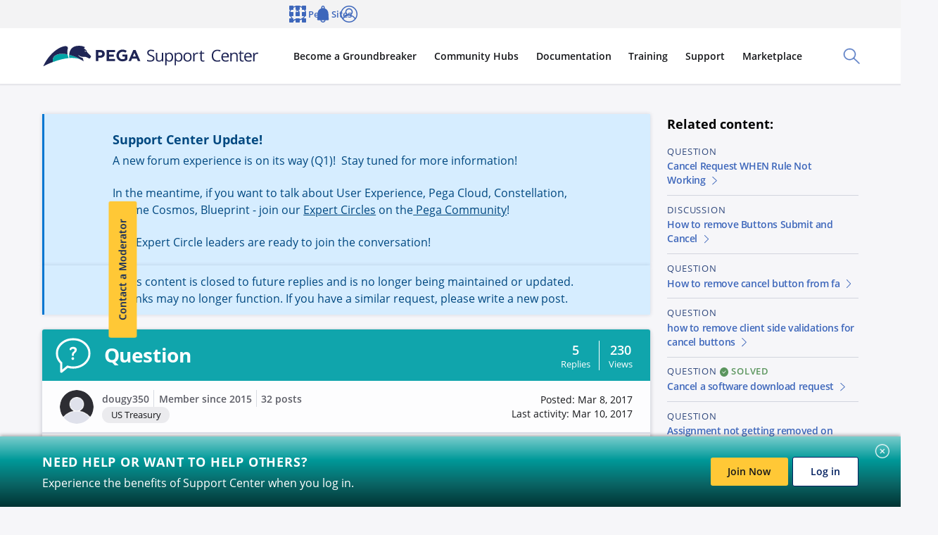

--- FILE ---
content_type: text/css
request_url: https://support.pega.com/sites/default/files/css/css_N2fTalynxh1_0XH4ypP-qWElsxdoG5ZDI-a0WWsmeKk.css?delta=1&language=en&theme=pegacc_theme&include=eJyNU1GSwyAIvVCMR-qgstGNEUdI29x-SdrdZqbbTH4QHk9AQGBGuaTyjV6oWc9sBVk6P2JIiqgrYBGXyY92p3eeAnJJtaLYnd6zLBn7IUmcXec5sl1F74Cxw7vkVEYb2lwh90-zq9BgaFCV-_S8kH4udXY5ccTQVRzg4iiLXYUZMjnIL_QypGIfoPlKd-SdSyJOqIVOlYq-gQ2EKRUjRNlB03MYMh7xt4wR_HgY1TW6MTYTsDb0IInKEf1ZLCM0H4-IESFge2O8deABZ7X9oj3IaJKn8ijZ-_e4nnIGR22rVK0i4MVMOk-FqJ28V0k35jx1_5qTN3RW6SR_XvsPVxD4nGGL6aCEjwyO0NCERjXQrXymSfLj8k-o38loaX9LrbpZF547XlhwstunuCa8sd1kr42fdQ2vc1iTTFR-AEosaoE
body_size: 7985
content:
/* @license GPL-2.0-or-later https://www.drupal.org/licensing/faq */
.t-bolt-gray-xlight,.t-bolt-light,.t-bolt-preset--special-2,.t-bolt-white,.t-bolt-xlight,.t-bolt-yellow,:root{--m-bolt-neutral:var(--bolt-color-gray-dark);--m-bolt-text:var(--bolt-color-black);--m-bolt-bg:var(--bolt-color-white);--m-bolt-bg-highlight:var(--bolt-color-white);--m-bolt-bg-lowlight:var(--bolt-color-gray-xlight);--m-bolt-headline:var(--bolt-color-navy);--m-bolt-link:var(--bolt-color-navy-light);--m-bolt-primary:var(--bolt-color-navy-light);--m-bolt-text-on-primary:var(--bolt-color-white);--m-bolt-secondary:var(--bolt-color-white);--m-bolt-text-on-secondary:var(--bolt-color-navy);--m-bolt-tertiary:rgba(8,28,69,.15);--m-bolt-text-on-tertiary:var(--m-bolt-headline);--m-bolt-disabled:var(--bolt-color-gray-light);--m-bolt-text-on-disabled:var(--bolt-color-gray-xdark);--m-bolt-border:var(--m-bolt-tertiary);--m-bolt-table-header:var(--bolt-color-gray-xlight);--m-bolt-table-highlight:var(--bolt-color-gray-light);--m-bolt-table-border:var(--bolt-color-gray-light);--m-bolt-img-filter:none}.t-bolt-berry,.t-bolt-black,.t-bolt-dark,.t-bolt-navy,.t-bolt-navy-dark,.t-bolt-navy-light,.t-bolt-orange,.t-bolt-pink,.t-bolt-preset--core-1,.t-bolt-preset--core-2,.t-bolt-preset--core-3,.t-bolt-preset--core-4,.t-bolt-preset--special-1,.t-bolt-preset--special-3,.t-bolt-preset--special-4,.t-bolt-teal,.t-bolt-violet,.t-bolt-wine,.t-bolt-xdark,.t-bolt-xxdark,[data-bolt-mode=dark]{--m-bolt-neutral:var(--bolt-color-gray-light);--m-bolt-text:var(--bolt-color-white);--m-bolt-bg:var(--bolt-color-navy-xdark);--m-bolt-bg-highlight:var(--bolt-color-navy);--m-bolt-bg-lowlight:var(--bolt-color-navy-xdark);--m-bolt-headline:var(--bolt-color-white);--m-bolt-link:var(--bolt-color-white);--m-bolt-primary:var(--bolt-color-yellow);--m-bolt-text-on-primary:var(--bolt-color-black);--m-bolt-secondary:var(--bolt-color-white);--m-bolt-text-on-secondary:var(--bolt-color-navy);--m-bolt-tertiary:hsla(0,0%,100%,.15);--m-bolt-text-on-tertiary:var(--m-bolt-headline);--m-bolt-disabled:var(--bolt-color-gray-dark);--m-bolt-text-on-disabled:var(--bolt-color-gray-light);--m-bolt-border:var(--m-bolt-tertiary);--m-bolt-table-header:var(--bolt-color-gray-xdark);--m-bolt-table-highlight:var(--bolt-color-gray-dark);--m-bolt-table-border:var(--bolt-color-gray-dark);--m-bolt-img-filter:grayscale(100%) invert(100%) brightness(150%)}.t-bolt-light,bolt-card-replacement[theme=light]{--m-bolt-bg:var(--bolt-color-gray-xlight);--m-bolt-bg-highlight:var(--bolt-color-gray-xlight);--m-bolt-bg-lowlight:var(--bolt-color-gray-light)}.t-bolt-dark,bolt-card-replacement[theme=dark]{--m-bolt-bg:var(--bolt-color-navy);--m-bolt-bg-highlight:var(--bolt-color-navy-light);--m-bolt-bg-lowlight:var(--bolt-color-navy)}.t-bolt-xdark,bolt-card-replacement[theme=xdark]{--m-bolt-bg:var(--bolt-color-navy-dark);--m-bolt-bg-highlight:var(--bolt-color-navy);--m-bolt-bg-lowlight:var(--bolt-color-navy-xdark)}.t-bolt-xxdark{--m-bolt-bg:#000;--m-bolt-bg-highlight:var(--bolt-color-gray-dark);--m-bolt-bg-lowlight:var(--bolt-color-black)}.t-bolt-preset--special-2,.t-bolt-white{--m-bolt-bg:var(--bolt-color-white)}.t-bolt-gray-xlight{--m-bolt-bg:var(--bolt-color-gray-xlight);--m-bolt-bg-highlight:var(--bolt-color-gray-xlight);--m-bolt-bg-lowlight:var(--bolt-color-gray-light)}.t-bolt-orange,.t-bolt-preset--special-4{--m-bolt-bg:var(--bolt-color-orange);--m-bolt-bg-highlight:var(--bolt-color-orange);--m-bolt-bg-lowlight:var(--bolt-color-orange-dark)}.t-bolt-yellow{--m-bolt-bg:var(--bolt-color-yellow);--m-bolt-bg-highlight:var(--bolt-color-yellow-light);--m-bolt-bg-lowlight:var(--bolt-color-yellow);--m-bolt-link:var(--bolt-color-black);--m-bolt-primary:var(--bolt-color-navy-dark);--m-bolt-tertiary:rgba(8,28,69,.08)}.t-bolt-pink{--m-bolt-bg:var(--bolt-color-pink);--m-bolt-bg-highlight:var(--bolt-color-pink);--m-bolt-bg-lowlight:var(--bolt-color-berry)}.t-bolt-black{--m-bolt-bg:var(--bolt-color-black);--m-bolt-bg-highlight:var(--bolt-color-gray-dark);--m-bolt-bg-lowlight:var(--bolt-color-black)}.t-bolt-navy-dark,.t-bolt-preset--core-4,.t-bolt-preset--special-1{--m-bolt-bg:var(--bolt-color-navy-dark);--m-bolt-bg-highlight:var(--bolt-color-navy);--m-bolt-bg-lowlight:var(--bolt-color-navy-xdark)}.t-bolt-navy,.t-bolt-preset--core-3{--m-bolt-bg:var(--bolt-color-navy);--m-bolt-bg-highlight:var(--bolt-color-navy-light);--m-bolt-bg-lowlight:var(--bolt-color-navy)}.t-bolt-navy-light{--m-bolt-bg:var(--bolt-color-navy-light);--m-bolt-bg-highlight:var(--bolt-color-navy-xlight);--m-bolt-bg-lowlight:var(--bolt-color-navy-light)}.t-bolt-preset--core-1,.t-bolt-preset--core-2,.t-bolt-teal{--m-bolt-bg:var(--bolt-color-teal);--m-bolt-bg-highlight:var(--bolt-color-teal);--m-bolt-bg-lowlight:var(--bolt-color-teal-xdark)}.t-bolt-wine{--m-bolt-bg:var(--bolt-color-wine);--m-bolt-bg-highlight:var(--bolt-color-wine);--m-bolt-bg-lowlight:var(--bolt-color-black)}.t-bolt-berry,.t-bolt-preset--special-3{--m-bolt-bg:var(--bolt-color-berry);--m-bolt-bg-highlight:var(--bolt-color-berry);--m-bolt-bg-lowlight:var(--bolt-color-wine)}.t-bolt-violet{--m-bolt-bg:var(--bolt-color-violet);--m-bolt-bg-highlight:var(--bolt-color-violet);--m-bolt-bg-lowlight:var(--bolt-color-navy)}[data-bolt-mode=dark] .t-bolt-xlight{--m-bolt-neutral:var(--bolt-color-gray-light);--m-bolt-text:var(--bolt-color-white);--m-bolt-bg-highlight:var(--bolt-color-navy);--m-bolt-bg-lowlight:var(--bolt-color-navy-xdark);--m-bolt-headline:var(--bolt-color-white);--m-bolt-link:var(--bolt-color-white);--m-bolt-primary:var(--bolt-color-yellow);--m-bolt-text-on-primary:var(--bolt-color-black);--m-bolt-secondary:var(--bolt-color-white);--m-bolt-text-on-secondary:var(--bolt-color-navy);--m-bolt-tertiary:hsla(0,0%,100%,.15);--m-bolt-text-on-tertiary:var(--m-bolt-headline);--m-bolt-disabled:var(--bolt-color-gray-dark);--m-bolt-text-on-disabled:var(--bolt-color-gray-light);--m-bolt-border:var(--m-bolt-tertiary);--m-bolt-table-header:var(--bolt-color-gray-xdark);--m-bolt-table-highlight:var(--bolt-color-gray-dark);--m-bolt-table-border:var(--bolt-color-gray-dark);--m-bolt-img-filter:grayscale(100%) invert(100%) brightness(150%);--m-bolt-bg:var(--bolt-color-navy-xdark);--m-bolt-bg-highlight:var(--bolt-color-navy-xdark);--m-bolt-bg-lowlight:var(--bolt-color-black)}[data-bolt-mode=dark] .t-bolt-light{--m-bolt-neutral:var(--bolt-color-gray-light);--m-bolt-text:var(--bolt-color-white);--m-bolt-bg:var(--bolt-color-navy-xdark);--m-bolt-bg-highlight:var(--bolt-color-navy);--m-bolt-bg-lowlight:var(--bolt-color-navy-xdark);--m-bolt-headline:var(--bolt-color-white);--m-bolt-link:var(--bolt-color-white);--m-bolt-primary:var(--bolt-color-yellow);--m-bolt-text-on-primary:var(--bolt-color-black);--m-bolt-secondary:var(--bolt-color-white);--m-bolt-text-on-secondary:var(--bolt-color-navy);--m-bolt-tertiary:hsla(0,0%,100%,.15);--m-bolt-text-on-tertiary:var(--m-bolt-headline);--m-bolt-disabled:var(--bolt-color-gray-dark);--m-bolt-text-on-disabled:var(--bolt-color-gray-light);--m-bolt-border:var(--m-bolt-tertiary);--m-bolt-table-header:var(--bolt-color-gray-xdark);--m-bolt-table-highlight:var(--bolt-color-gray-dark);--m-bolt-table-border:var(--bolt-color-gray-dark);--m-bolt-img-filter:grayscale(100%) invert(100%) brightness(150%);--m-bolt-bg:var(--bolt-color-gray-xdark);--m-bolt-bg-highlight:var(--bolt-color-gray-dark);--m-bolt-bg-lowlight:var(--bolt-color-gray-xdark)}[data-bolt-mode=dark] .t-bolt-preset--special-2,[data-bolt-mode=dark] .t-bolt-white{--m-bolt-neutral:var(--bolt-color-gray-light);--m-bolt-text:var(--bolt-color-white);--m-bolt-bg-highlight:var(--bolt-color-navy);--m-bolt-bg-lowlight:var(--bolt-color-navy-xdark);--m-bolt-headline:var(--bolt-color-white);--m-bolt-link:var(--bolt-color-white);--m-bolt-primary:var(--bolt-color-yellow);--m-bolt-text-on-primary:var(--bolt-color-black);--m-bolt-secondary:var(--bolt-color-white);--m-bolt-text-on-secondary:var(--bolt-color-navy);--m-bolt-tertiary:hsla(0,0%,100%,.15);--m-bolt-text-on-tertiary:var(--m-bolt-headline);--m-bolt-disabled:var(--bolt-color-gray-dark);--m-bolt-text-on-disabled:var(--bolt-color-gray-light);--m-bolt-border:var(--m-bolt-tertiary);--m-bolt-table-header:var(--bolt-color-gray-xdark);--m-bolt-table-highlight:var(--bolt-color-gray-dark);--m-bolt-table-border:var(--bolt-color-gray-dark);--m-bolt-img-filter:grayscale(100%) invert(100%) brightness(150%);--m-bolt-bg:var(--bolt-color-navy-xdark);--m-bolt-bg-highlight:var(--bolt-color-navy-xdark);--m-bolt-bg-lowlight:var(--bolt-color-black)}[data-bolt-mode=dark] .t-bolt-gray-xlight{--m-bolt-neutral:var(--bolt-color-gray-light);--m-bolt-text:var(--bolt-color-white);--m-bolt-bg:var(--bolt-color-navy-xdark);--m-bolt-bg-highlight:var(--bolt-color-navy);--m-bolt-bg-lowlight:var(--bolt-color-navy-xdark);--m-bolt-headline:var(--bolt-color-white);--m-bolt-link:var(--bolt-color-white);--m-bolt-primary:var(--bolt-color-yellow);--m-bolt-text-on-primary:var(--bolt-color-black);--m-bolt-secondary:var(--bolt-color-white);--m-bolt-text-on-secondary:var(--bolt-color-navy);--m-bolt-tertiary:hsla(0,0%,100%,.15);--m-bolt-text-on-tertiary:var(--m-bolt-headline);--m-bolt-disabled:var(--bolt-color-gray-dark);--m-bolt-text-on-disabled:var(--bolt-color-gray-light);--m-bolt-border:var(--m-bolt-tertiary);--m-bolt-table-header:var(--bolt-color-gray-xdark);--m-bolt-table-highlight:var(--bolt-color-gray-dark);--m-bolt-table-border:var(--bolt-color-gray-dark);--m-bolt-img-filter:grayscale(100%) invert(100%) brightness(150%);--m-bolt-bg:var(--bolt-color-gray-xdark);--m-bolt-bg-highlight:var(--bolt-color-gray-dark);--m-bolt-bg-lowlight:var(--bolt-color-gray-xdark)}[data-bolt-mode=dark] .t-bolt-orange,[data-bolt-mode=dark] .t-bolt-preset--special-4{--m-bolt-neutral:var(--bolt-color-gray-light);--m-bolt-text:var(--bolt-color-white);--m-bolt-bg:var(--bolt-color-navy-xdark);--m-bolt-bg-highlight:var(--bolt-color-navy);--m-bolt-bg-lowlight:var(--bolt-color-navy-xdark);--m-bolt-headline:var(--bolt-color-white);--m-bolt-link:var(--bolt-color-white);--m-bolt-primary:var(--bolt-color-yellow);--m-bolt-text-on-primary:var(--bolt-color-black);--m-bolt-secondary:var(--bolt-color-white);--m-bolt-text-on-secondary:var(--bolt-color-navy);--m-bolt-tertiary:hsla(0,0%,100%,.15);--m-bolt-text-on-tertiary:var(--m-bolt-headline);--m-bolt-disabled:var(--bolt-color-gray-dark);--m-bolt-text-on-disabled:var(--bolt-color-gray-light);--m-bolt-border:var(--m-bolt-tertiary);--m-bolt-table-header:var(--bolt-color-gray-xdark);--m-bolt-table-highlight:var(--bolt-color-gray-dark);--m-bolt-table-border:var(--bolt-color-gray-dark);--m-bolt-img-filter:grayscale(100%) invert(100%) brightness(150%);--m-bolt-bg:var(--bolt-color-orange-dark);--m-bolt-bg-highlight:var(--bolt-color-orange);--m-bolt-bg-lowlight:var(--bolt-color-orange-dark)}[data-bolt-mode=dark] .t-bolt-yellow{--m-bolt-neutral:var(--bolt-color-gray-light);--m-bolt-text:var(--bolt-color-white);--m-bolt-bg:var(--bolt-color-navy-xdark);--m-bolt-bg-highlight:var(--bolt-color-navy);--m-bolt-bg-lowlight:var(--bolt-color-navy-xdark);--m-bolt-headline:var(--bolt-color-white);--m-bolt-link:var(--bolt-color-white);--m-bolt-primary:var(--bolt-color-yellow);--m-bolt-text-on-primary:var(--bolt-color-black);--m-bolt-secondary:var(--bolt-color-white);--m-bolt-text-on-secondary:var(--bolt-color-navy);--m-bolt-tertiary:hsla(0,0%,100%,.15);--m-bolt-text-on-tertiary:var(--m-bolt-headline);--m-bolt-disabled:var(--bolt-color-gray-dark);--m-bolt-text-on-disabled:var(--bolt-color-gray-light);--m-bolt-border:var(--m-bolt-tertiary);--m-bolt-table-header:var(--bolt-color-gray-xdark);--m-bolt-table-highlight:var(--bolt-color-gray-dark);--m-bolt-table-border:var(--bolt-color-gray-dark);--m-bolt-img-filter:grayscale(100%) invert(100%) brightness(150%);--m-bolt-bg:var(--bolt-color-gray-dark);--m-bolt-bg-highlight:var(--bolt-color-gray-dark);--m-bolt-bg-lowlight:var(--bolt-color-gray-xdark)}[data-bolt-mode=dark] .t-bolt-pink{--m-bolt-neutral:var(--bolt-color-gray-light);--m-bolt-text:var(--bolt-color-white);--m-bolt-bg:var(--bolt-color-navy-xdark);--m-bolt-bg-highlight:var(--bolt-color-navy);--m-bolt-bg-lowlight:var(--bolt-color-navy-xdark);--m-bolt-headline:var(--bolt-color-white);--m-bolt-link:var(--bolt-color-white);--m-bolt-primary:var(--bolt-color-yellow);--m-bolt-text-on-primary:var(--bolt-color-black);--m-bolt-secondary:var(--bolt-color-white);--m-bolt-text-on-secondary:var(--bolt-color-navy);--m-bolt-tertiary:hsla(0,0%,100%,.15);--m-bolt-text-on-tertiary:var(--m-bolt-headline);--m-bolt-disabled:var(--bolt-color-gray-dark);--m-bolt-text-on-disabled:var(--bolt-color-gray-light);--m-bolt-border:var(--m-bolt-tertiary);--m-bolt-table-header:var(--bolt-color-gray-xdark);--m-bolt-table-highlight:var(--bolt-color-gray-dark);--m-bolt-table-border:var(--bolt-color-gray-dark);--m-bolt-img-filter:grayscale(100%) invert(100%) brightness(150%);--m-bolt-bg:var(--bolt-color-pink);--m-bolt-bg-highlight:var(--bolt-color-pink);--m-bolt-bg-lowlight:var(--bolt-color-berry)}[class*=" t-bolt-"],[class^=t-bolt-],[data-bolt-mode]{color:var(--m-bolt-text);background-color:var(--m-bolt-bg)}.t-bolt-preset--core-1{--m-bolt-bg-highlight:var(--bolt-color-teal-light);--m-bolt-bg-lowlight:var(--bolt-color-teal)}.t-bolt-preset--core-2{--m-bolt-bg-highlight:var(--bolt-color-teal);--m-bolt-bg-lowlight:var(--bolt-color-teal-dark)}.t-bolt-preset--core-3{--m-bolt-bg-highlight:var(--bolt-color-teal);--m-bolt-bg-lowlight:var(--bolt-color-navy)}.t-bolt-preset--core-4{--m-bolt-bg-highlight:var(--bolt-color-navy-xlight);--m-bolt-bg-lowlight:var(--bolt-color-navy)}.t-bolt-preset--special-1{--m-bolt-bg-highlight:var(--bolt-color-violet);--m-bolt-bg-lowlight:var(--bolt-color-navy)}.t-bolt-preset--special-2{--m-bolt-bg-highlight:var(--bolt-color-white);--m-bolt-bg-lowlight:var(--bolt-color-navy-xlight)}.t-bolt-preset--special-3{--m-bolt-bg-highlight:var(--bolt-color-berry);--m-bolt-bg-lowlight:var(--bolt-color-wine)}.t-bolt-preset--special-4{--m-bolt-bg-highlight:var(--bolt-color-yellow);--m-bolt-bg-lowlight:var(--bolt-color-orange)}
.c-base-toggle-admin-ui{display:block;position:fixed;bottom:0;left:0;z-index:99999;padding:.5rem;font-family:-apple-system,BlinkMacSystemFont,Segoe UI,Roboto,Oxygen,Ubuntu,Cantarell,Fira Sans,Droid Sans,Helvetica Neue,sans-serif;font-size:.6rem;font-weight:800;color:#fff;text-align:center;text-transform:uppercase;white-space:nowrap;cursor:pointer;-webkit-user-select:none;-moz-user-select:none;user-select:none;border-top:1px solid #fff;border-right:1px solid #fff;border-bottom:0;border-left:0;border-radius:0 1em 0 0;box-shadow:0 0 .25rem #fff;background-color:rgba(157,35,21,.8);transition:all .25s ease-in-out}.c-base-toggle-admin-ui:focus,.c-base-toggle-admin-ui:hover{text-decoration:underline;background-color:#9d2315}.base-has-admin-toolbar{--base-admin-toolbar-height:38px}.base-has-admin-toolbar.toolbar-tray-open.toolbar-horizontal{--base-admin-toolbar-height:78px}.base-has-admin-toolbar.js-base-toggle-admin-ui--is-hidden .js-base-toggle-admin-ui-item{display:none}.base-has-admin-toolbar.js-base-toggle-admin-ui--is-hidden .js-base-toggle-admin-ui__hide{display:none}.base-has-admin-toolbar.js-base-toggle-admin-ui--is-hidden.toolbar-tray-open.toolbar-vertical.toolbar-fixed{margin-left:0}@media(max-width:62.499em){.base-has-admin-toolbar:not(.js-base-toggle-admin-ui--is-hidden){--bolt-page-header-height:calc(50px + var(--base-admin-toolbar-height))}}@media(min-width:62.5em){.base-has-admin-toolbar:not(.js-base-toggle-admin-ui--is-hidden) .c-bolt-page-header__search{top:calc(var(--bolt-page-header-height) + var(--base-admin-toolbar-height))}}.base-has-admin-toolbar:not(.js-base-toggle-admin-ui--is-hidden) .js-base-toggle-admin-ui__show{display:none}
.last-child-valign-bot{display:flex;flex-flow:column nowrap;align-items:flex-start;height:100%}.last-child-valign-bot>bolt-trigger,.last-child-valign-bot>div{width:100%}.last-child-valign-bot>:last-child{margin-top:auto}.last-child-valign-bot--left{align-items:flex-start}.last-child-valign-bot--center{align-items:center}.last-child-valign-bot--right{align-items:flex-end}
@keyframes fadeIn{0%{opacity:0}to{opacity:1}}@keyframes fadeOut{0%{opacity:1}to{opacity:0}}@keyframes slideInModal{0%{transform:translate3d(-50%,200%,0)}to{transform:translate3d(-50%,-50%,0)}}@keyframes slideOutModal{0%{transform:translate3d(-50%,-50%,0)}to{transform:translate3d(-50%,200%,0)}}.c-deprecation-modal,.c-deprecation-modal__close-link--overlay{display:none}.c-deprecation-modal{box-sizing:border-box}.c-deprecation-modal *{box-sizing:border-box}.c-deprecation-modal{visibility:visible;opacity:0;position:fixed;top:50%;left:50%;transform:translate3d(-50%,-200%,0);z-index:2000;width:80vw;max-width:750px;height:auto;font-family:Open Sans,Helvetica Neue,sans-serif;color:#000;border-radius:6px;background-color:#fff;backface-visibility:hidden;transition:all .2s ease;animation:fadeIn .3s ease 3s forwards;animation-name:fadeIn,slideInModal}.c-deprecation-modal.is-animating-out{opacity:0;transform:translate3d(-50%,200%,0);animation:fadeOut .2s ease 0s forwards;animation-name:fadeOut,slideOutModal}.c-deprecation-modal.is-animating-out+.c-deprecation-modal__close-link--overlay{opacity:0;pointer-events:none;transition:all 0s linear 0s;animation:none}.c-deprecation-modal.is-hidden~.c-deprecation-modal__close-label--overlay,.c-deprecation-modal.is-hidden~.c-deprecation-modal__close-link--overlay,.c-deprecation-modal:target{display:none}@media (-ms-high-contrast:none),screen and (-ms-high-contrast:active){.c-deprecation-modal:not(.is-hidden),.c-deprecation-modal:not(.is-hidden)~.c-deprecation-modal__close-link--overlay{display:block}}.c-deprecation-modal.is-hidden{display:none}.c-deprecation-modal__state{display:none}.c-deprecation-modal__state+.c-deprecation-modal__wrapper .c-deprecation-modal__trigger{z-index:1}.c-deprecation-modal__close-link{position:absolute;top:0;right:0;z-index:1;width:100%;height:100%;outline-offset:-4px}.c-deprecation-modal__close-link--overlay{visibility:visible;z-index:1000;background:rgba(31,38,86,.2);transition:all .3s ease;animation:fadeIn .3s ease 3s forwards}.c-deprecation-modal__close-label.c-deprecation-modal__close-label--overlay,.c-deprecation-modal__close-link--overlay{opacity:0;position:fixed;top:0;left:0;width:100%;height:100%}.c-deprecation-modal__close-label.c-deprecation-modal__close-label--overlay{z-index:1001}.c-deprecation-modal__close-text{position:absolute;width:1px;height:1px;overflow:hidden;margin:-1px;padding:0;border:0;clip:rect(0 0 0 0);clip-path:inset(50%);white-space:nowrap}.c-deprecation-modal__state:checked+.c-deprecation-modal .c-deprecation-modal__close-link,.c-deprecation-modal__state:target+.c-deprecation-modal .c-deprecation-modal__close-label{display:block}.c-deprecation-modal__close{display:inline-block;position:absolute;top:0;right:0;line-height:1}.c-deprecation-modal__close-label{display:inline-block;position:relative;z-index:10;width:3rem;height:3rem;cursor:pointer}.c-deprecation-modal__state:checked+.c-deprecation-modal,.c-deprecation-modal__state:target+.c-deprecation-modal{display:none;visibility:hidden;opacity:0;transform:translate3d(0,-200%,0);height:0;padding:0;pointer-events:none;transition:all .2s ease}.c-deprecation-modal__icon{margin-right:1rem}.c-deprecation-modal__close-icon,.c-deprecation-modal__icon{flex-grow:0;flex-shrink:.5;width:3rem;height:3rem;color:#000}.c-deprecation-modal__close-icon{padding:.75rem}.c-deprecation-modal__wrapper{display:flex;justify-content:left;align-items:center;position:relative;max-width:1400px;margin-right:auto;margin-left:auto;padding-top:2rem;padding-right:2rem;padding-bottom:2rem;padding-left:2rem}.c-deprecation-modal__inline-list{margin:0;margin-right:calc(-1rem + 1px);padding:0;letter-spacing:-.5rem}.c-deprecation-modal__inline-list-item{display:inline-block;margin:0;margin-right:.5rem;padding:0;padding-right:.5rem;list-style:none;letter-spacing:normal}.c-deprecation-modal__inline-list-item:not(:last-child){border-right-color:rgba(6,9,35,.2);border-right-style:solid;border-right-width:1px}.c-deprecation-modal__headline{font-size:1.417rem;color:#161a3c}.c-deprecation-modal__text{font-size:16px}.c-deprecation-modal__link{color:#545da6;text-decoration:underline}.c-deprecation-modal__state:checked~.c-deprecation-modal__close-link,.c-deprecation-modal__state:target~.c-deprecation-modal__close-link--overlay{display:none!important}
.c-base-global-search{position:relative}
.c-bolt-page-header~.c-bolt-site__content bolt-sticky{top:50px}@media(min-width:62.5em){.c-bolt-page-header~.c-bolt-site__content bolt-sticky{top:91px}}@media(min-width:75em){.c-bolt-page-header~.c-bolt-site__content bolt-sticky{top:94px}}
a.c-base-skip-link{display:inline-block;position:fixed;top:3px;left:3px;z-index:calc(200*99999);padding:.5em .75em;font-size:16px;font-weight:700;color:var(--m-bolt-text-on-primary);text-decoration:none;background-color:var(--m-bolt-primary)}a.c-base-skip-link:not(:focus){position:absolute;z-index:-1;width:1px;height:1px;overflow:hidden;margin:-1px;padding:0;border:0;clip:rect(0 0 0 0);clip-path:inset(50%);white-space:nowrap}.o-ratio{display:block;flex-basis:auto;flex-grow:1;flex-shrink:1;position:relative;width:100%;overflow:hidden;border-radius:inherit}.o-ratio:after{content:"";display:block}.o-ratio>*,.o-ratio>.o-ratio__item.o-ratio__item.o-ratio__item{position:absolute;top:50%;left:50%;transform:translate3d(-50%,-50%,0);min-width:100%;max-width:none;min-height:100%;max-height:100%}.o-ratio--16x9:after{content:"";display:block;padding-bottom:56.25%}.o-ratio--2x1:after{content:"";display:block;padding-bottom:50%}.o-ratio--16x7:after{content:"";display:block;padding-bottom:43.75%}.o-ratio--1x1:after{content:"";display:block;padding-bottom:100%}.o-ratio--3x4:after{content:"";display:block;padding-bottom:133.3333333333%}.o-ratio--4x3:after{content:"";display:block;padding-bottom:75%}.o-ratio--16x5:after{content:"";display:block;padding-bottom:35.1671309192%}.o-icon{fill:currentColor;display:inline-block;display:inline-flex;align-self:center;width:1.5em;height:1.5em}.o-icon--xlarge{width:6rem;height:6rem}.o-icon--large{width:3rem;height:3rem}.o-icon--small{width:calc(var(--bolt-spacing-x-small)*1.5);height:calc(var(--bolt-spacing-x-small)*1.5)}bolt-video .video-js .vjs-time-control{padding-right:0;padding-left:0;font-size:1.5em;line-height:2}bolt-video .video-js .vjs-time-divider{min-width:1.2em}bolt-video .video-js .vjs-modal-dialog .vjs-modal-dialog-content{box-sizing:border-box}bolt-video .video-js .vjs-social-embed-code{display:none}bolt-video .video-js .vjs-modal-dialog-content{overflow:auto;-webkit-overflow-scrolling:touch}bolt-video .video-js .vjs-social-overlay .vjs-social-direct-link{width:100%;padding-right:0}bolt-video .video-js .vjs-social-overlay .vjs-social-direct-link input{background-color:#fff}bolt-video .video-js .vjs-social-overlay .vjs-social-share-links a:focus,bolt-video .video-js .vjs-social-overlay .vjs-social-share-links a:hover{color:#fff}bolt-video .video-js .vjs-captions-button{display:none}bolt-video .video-js .hapyak-player.hapyak-player.hapyak-player{position:absolute}bolt-video .video-js[autoplay=true].playing .vjs-big-play-button{display:none}bolt-video .video-js .vjs-control{width:2em}@media(min-width:25em){bolt-video .video-js .vjs-control{width:3em}}@media(min-width:37.5em){bolt-video .video-js .vjs-control{width:4em}}bolt-video .video-js .vjs-control.vjs-playback-rate{width:4em}bolt-video .video-js .vjs-control.vjs-progress-control{width:100%}bolt-video .video-js .vjs-time-tooltip{width:40px}.c-link--underline{text-decoration:underline}.c-link--full{display:block;display:flex;width:100%}.c-link__icon{flex:0 0 auto;margin-left:auto}.c-link__text{display:inline-block;vertical-align:baseline}.c-link__icon{display:inline-block;vertical-align:text-top}.c-base-cookie-preferences-link a{color:var(--m-bolt-link);text-decoration:none;transition:color var(--bolt-transition)}.c-base-cookie-preferences-link a:hover{color:var(--m-bolt-headline);text-decoration:underline}.c-base-cookie-preferences-link a:focus{outline:var(--bolt-focus-ring);outline-offset:4px}@media(min-width:50em){.c-base-cookie-preferences-link a{color:var(--m-bolt-text)}.c-base-cookie-preferences-link a:hover{color:var(--m-bolt-link)}}#consent_blackbar{position:fixed;bottom:0;z-index:120;width:100%}bolt-card-replacement .c-bolt-video-thumbnail{z-index:1}.js-webform-states-hidden[data-drupal-states] .js-webform-states-hidden{display:block}@supports(-ms-ime-align:auto){.linkedin-auth-cta{display:none!important}}@supports(-webkit-overflow-scrolling:touch){.linkedin-auth-cta{display:none!important}}.u-hide{display:none!important}@media(min-width:20em){.u-hide\@xxsmall{display:none!important}}@media(max-width:19.999em){.u-hide\@only-xxsmall{display:none!important}}@media(min-width:25em){.u-hide\@xsmall{display:none!important}}@media(max-width:24.999em){.u-hide\@only-xsmall{display:none!important}}@media(min-width:37.5em){.u-hide\@small{display:none!important}}@media(max-width:37.499em){.u-hide\@only-small{display:none!important}}@media(min-width:50em){.u-hide\@medium{display:none!important}}@media(max-width:49.999em){.u-hide\@only-medium{display:none!important}}@media(min-width:62.5em){.u-hide\@large{display:none!important}}@media(max-width:62.499em){.u-hide\@only-large{display:none!important}}@media(min-width:75em){.u-hide\@xlarge{display:none!important}}@media(max-width:74.999em){.u-hide\@only-xlarge{display:none!important}}@media(min-width:87.5em){.u-hide\@xxlarge{display:none!important}}@media(max-width:87.499em){.u-hide\@only-xxlarge{display:none!important}}@media(min-width:100em){.u-hide\@xxxlarge{display:none!important}}@media(max-width:99.999em){.u-hide\@only-xxxlarge{display:none!important}}@media(min-width:120em){.u-hide\@xxxxlarge{display:none!important}}@media(max-width:119.999em){.u-hide\@only-xxxxlarge{display:none!important}}.u-bolt-shadow--level-10,.u-bolt-shadow--level-10--hoverable{box-shadow:1px 1px 2px 1px rgba(6,10,36,.08),-1px -1px 2px 1px rgba(6,10,36,.08)!important;transition:all .3s cubic-bezier(.25,.8,.25,1)!important}.u-bolt-shadow--level-10--hoverable:hover{transform:translateY(-2px)!important}.u-strike-through{text-decoration:line-through}.u-strike-through-hover:hover{text-decoration:line-through}.u-float-left{float:left!important}.u-float-right{float:right!important}.u-float-none{float:none!important}.u-negative-margin-top-xsmall{margin-top:calc(-1*var(--bolt-spacing-y-medium) + var(--bolt-spacing-y-xsmall))}.u-negative-margin-top-small{margin-top:calc(-1*var(--bolt-spacing-y-medium) + var(--bolt-spacing-y-small))}@media (max-width:600px){.u-pega-bolt-order-primary{order:1}.u-pega-bolt-order-secondary{order:2}}@media(min-width:37.5em){.u-bolt-width-1\/6\@small{width:16.666%!important}}@media(min-width:50em){.u-bolt-width-1\/6\@medium{width:16.666%!important}}.u-base--icon__ccpa:before{background-repeat:no-repeat;background-size:contain;content:url(/themes/custom/pegacc_theme/dist/build/9672e58bc9baa6d618c5.svg);display:inline-block;height:15px;width:30px}.u-base--icon__ccpa>.c-bolt-page-footer__nav-link__icon,.u-base--icon__ccpa>svg{display:none}.u-position-relative{position:relative!important}.u-position-absolute{position:absolute!important}.u-bolt-shadow--level-10{box-shadow:0 1px 2px 1px rgba(6,10,36,.08)!important;transition:all .3s cubic-bezier(.25,.8,.25,1)!important}.toolbar{z-index:180}.ui-dialog{z-index:1260!important}.c-bolt-blockquote__logo img{max-width:7.5em}.c-bolt-blockquote--align-items-center .c-bolt-blockquote__logo{margin:auto}.u-bolt-text-transform-none *{text-transform:none!important}.search-layout-2-col .views-exposed-form .button{display:none}.facet-item{margin-bottom:0;margin-left:0}.facet-item .facet-item{margin-left:var(--bolt-spacing-y-small)}.facet-item ul{margin:0;list-style:none}.video-js .vjs-big-play-button:before{line-height:4.5rem}bolt-card-replacement[horizontal] bolt-image.contextual-region{position:unset}
.c-file-icon{display:inline-block;max-width:100%;position:relative;width:100%;}.c-file-icon__views_icon{width:1.5rem;float:right;left:5px;top:-8px;}.c-file-icon:before{content:'';display:block;padding-top:100%;}.c-file-icon__description{display:none;}.c-file-icon__visual{background:url(/themes/custom/pega_bolt_theme/images/icons/files/icon-file-generic.png) no-repeat top center;background-size:contain;bottom:0;display:block;left:0;position:absolute;right:0;top:0;}.c-file-icon[data-file-type="doc"] .c-file-icon__visual{background-image:url(/themes/custom/pega_bolt_theme/images/icons/files/icon-file-doc.png);}.c-file-icon[data-file-type="img"] .c-file-icon__visual{background-image:url(/themes/custom/pega_bolt_theme/images/icons/files/icon-file-img.png);}.c-file-icon[data-file-type="link"] .c-file-icon__visual{background-image:url(/themes/custom/pega_bolt_theme/images/icons/files/icon-file-link.png);}.c-file-icon[data-file-type="mp3"] .c-file-icon__visual{background-image:url(/themes/custom/pega_bolt_theme/images/icons/files/icon-file-mp3.png);}.c-file-icon[data-file-type="pdf"] .c-file-icon__visual{background-image:url(/themes/custom/pega_bolt_theme/images/icons/files/icon-file-pdf.png);}.c-file-icon[data-file-type="pega"] .c-file-icon__visual{background-image:url(/themes/custom/pega_bolt_theme/images/icons/files/icon-file-pega.png);}.c-file-icon[data-file-type="ppt"] .c-file-icon__visual{background-image:url(/themes/custom/pega_bolt_theme/images/icons/files/icon-file-ppt.png);}.c-file-icon[data-file-type="txt"] .c-file-icon__visual{background-image:url(/themes/custom/pega_bolt_theme/images/icons/files/icon-file-txt.png);}.c-file-icon[data-file-type="video"] .c-file-icon__visual{background-image:url(/themes/custom/pega_bolt_theme/images/icons/files/icon-file-video.png);}.c-file-icon[data-file-type="xls"] .c-file-icon__visual{background-image:url(/themes/custom/pega_bolt_theme/images/icons/files/icon-file-xls.png);}.c-file-icon[data-file-type="zip"] .c-file-icon__visual{background-image:url(/themes/custom/pega_bolt_theme/images/icons/files/icon-file-zip.png);}
.e-bolt-button.c-contact-moderator{transform:rotate(-90deg) translateX(50%);color:var(--bolt-color-navy);background-color:var(--bolt-color-yellow)}.e-bolt-button.c-contact-moderator:active:not(:disabled),.e-bolt-button.c-contact-moderator:focus,.e-bolt-button.c-contact-moderator:hover{transform:rotate(-90deg) translateX(50%) translate3d(0,-2px,0)}@media(max-width:49.999em)and (orientation:landscape){.e-bolt-button.c-contact-moderator{bottom:33%}}
.c-collaboration-post__indicator{font-size:var(--bolt-type-font-size-regular);font-weight:var(--bolt-type-font-weight-bold);line-height:2.65;text-transform:uppercase}.c-collaboration-post--error{background-color:var(--bolt-color-error-light)}.c-collaboration-post--error .c-collaboration-post__content{background-color:var(--bolt-color-error-light)}.c-collaboration-post--error .c-collaboration-post__content .c-collaboration-post__indicator{color:var(--bolt-color-error-dark)}.c-collaboration-post .c-post-categories{padding-top:var(--bolt-spacing-x-medium)}.c-collaboration-post__content{padding:var(--bolt-spacing-x-medium)}.c-collaboration-post__content .body{min-height:var(--bolt-spacing-y-xxlarge)}.c-collaboration-post__content,.c-collaboration-post__footer{border-top:1px solid var(--bolt-color-gray-light)}.c-collaboration-post__content .body__show-more,.c-collaboration-post__content .comment-body__show-more,.c-collaboration-post__footer .body__show-more,.c-collaboration-post__footer .comment-body__show-more{margin-top:var(--bolt-spacing-x-small);font-weight:var(--bolt-type-font-weight-semibold);color:var(--bolt-color-navy-light);cursor:pointer}.c-collaboration-post__content .body__full_version.hidden,.c-collaboration-post__content .body__trimmed_version.hidden,.c-collaboration-post__content .comment-body__full_version.hidden,.c-collaboration-post__content .comment-body__trimmed_version.hidden,.c-collaboration-post__footer .body__full_version.hidden,.c-collaboration-post__footer .body__trimmed_version.hidden,.c-collaboration-post__footer .comment-body__full_version.hidden,.c-collaboration-post__footer .comment-body__trimmed_version.hidden{display:none}.c-collaboration-post__content .body iframe,.c-collaboration-post__content .comment-body iframe,.c-collaboration-post__footer .body iframe,.c-collaboration-post__footer .comment-body iframe{max-width:100%}.c-collaboration-post__content .body .readmore-text,.c-collaboration-post__content .comment-body .readmore-text,.c-collaboration-post__footer .body .readmore-text,.c-collaboration-post__footer .comment-body .readmore-text{display:none}.c-collaboration-post__content .body img,.c-collaboration-post__content .comment-body img,.c-collaboration-post__footer .body img,.c-collaboration-post__footer .comment-body img{height:auto;cursor:pointer}.c-collaboration-post__content--closed,.c-collaboration-post__content--resolved{display:flex;align-items:center;margin-bottom:5px;font-weight:var(--bolt-type-font-weight-bold);color:var(--bolt-color-gray);text-transform:uppercase}.c-collaboration-post__content--closed bolt-icon,.c-collaboration-post__content--resolved bolt-icon{margin-right:5px}.c-collaboration-post__content--closed{float:left;margin-right:var(--bolt-spacing-x-small)}.c-collaboration-post__content--resolved{color:var(--bolt-color-success)}.c-collaboration-post .c-bolt-headline{clear:both}.c-collaboration-post__content-bottom{position:relative;padding:var(--bolt-spacing-x-medium) 0 var(--bolt-spacing-x-small)}.c-collaboration-post__content-bottom--reply-form-closed{padding:var(--bolt-spacing-x-small)}.c-collaboration-post__content-bottom--reply-form-closed:before{content:"";display:block;position:absolute;top:1rem;right:0;left:0;height:1px;border-top-color:rgba(var(--m-bolt-border),.2);border-top-style:solid;border-top-width:1px}.c-collaboration-post__card{overflow:hidden}.c-collaboration-post__card>*{overflow:visible}.c-collaboration-post__flag{color:var(--bolt-color-gray-dark)}.c-collaboration-post__flag:hover .c-collaboration-post__flag__title{color:var(--m-bolt-link)}.c-collaboration-post__flag:hover .c-collaboration-post__flag__subscribe,.c-collaboration-post__flag:hover .c-collaboration-post__flag__unsubscribe{color:var(--bolt-color-teal)}.c-collaboration-post__flag:hover .c-collaboration-post__flag__favorite,.c-collaboration-post__flag:hover .c-collaboration-post__flag__unfavorite{color:var(--bolt-color-pink)}.c-collaboration-post__flag:hover .c-collaboration-post__flag__report{color:var(--bolt-color-error)}
.c-collaboration-post-header{padding:var(--bolt-spacing-x-small) var(--bolt-spacing-x-medium);color:var(--bolt-color-white);border-top-right-radius:3px;border-top-left-radius:3px;background:var(--bolt-color-navy)}.c-collaboration-post-header--question{background:var(--bolt-color-teal)}.c-collaboration-post-header--discussion{background:var(--bolt-color-orange)}.c-collaboration-post-header--conversation{background:var(--bolt-color-orange)}.c-collaboration-post-header--idea{background:var(--bolt-color-berry)}.c-collaboration-post-header__main-grid{align-items:center}.c-collaboration-post-header__headline{display:flex;align-items:center;height:48px}.c-collaboration-post-header__headline h2{padding-left:var(--bolt-spacing-x-medium);color:var(--bolt-color-white)}.c-collaboration-post-header--icon{transform:scale(1.3)}@media(min-width:37.5em){.c-collaboration-post-header__stats{display:flex;justify-content:flex-end}.c-collaboration-post-header__replies{padding-right:var(--bolt-spacing-x-small);border-right:1px solid #fff}.c-collaboration-post-header__views{padding-left:var(--bolt-spacing-x-small)}}.c-collaboration-post-header__count-value{font-size:var(--bolt-type-font-size-medium);font-weight:var(--bolt-type-font-weight-semibold);line-height:var(--bolt-type-line-height-large)}.c-collaboration-post-header__count-label{font-size:var(--bolt-type-font-size-xsmall);line-height:var(--bolt-type-line-height-xsmall)}
.c-collaboration-post-mini__header .c-collaboration-post-header__main-grid{width:100%}.c-collaboration-post-mini__content{padding:var(--bolt-spacing-x-small)}.c-collaboration-post-mini__link{font-weight:var(--bolt-type-font-weight-semibold)}.c-collaboration-post-mini__link a{color:var(--bolt-color-navy-light)!important}.c-collaboration-post-mini__link-wrapper{margin-top:var(--bolt-spacing-x-xsmall)}.c-collaboration-post-mini__post-info{padding:var(--bolt-spacing-x-xsmall) 0 var(--bolt-spacing-x-small) 0}.c-collaboration-post-mini__title>*{padding-bottom:0!important;color:var(--bolt-color-navy-light)!important}.c-collaboration-post-mini-hide{display:none;position:absolute;top:5px;right:5px;cursor:pointer}.c-collaboration-post-mini .c-collaboration-post-header{padding:var(--bolt-spacing-x-small)}
.c-collaboration-user-avatar{position:relative}.c-collaboration-user-avatar__wrapper>img{display:block;-o-object-fit:cover;object-fit:cover;border-radius:100em}.c-collaboration-user-avatar__wrapper--scaled .c-collaboration-user-avatar__logged-in,.c-collaboration-user-avatar__wrapper--scaled>img{transform:scale(1.417)}.c-collaboration-user-avatar__wrapper .expert-circle__teaser>img{display:block;-o-object-fit:cover;object-fit:cover;border-radius:100em}.c-collaboration-user-avatar__wrapper .expert-circle__teaser{position:relative}.c-collaboration-user-avatar__wrapper .expert-circle__teaser-leader-icon{z-index:1;position:absolute;bottom:-20px;left:50%;transform:translateX(-50%);width:56px;--icon-color-primary:var(--m-bolt-bg);--icon-color-secondary:var(--bolt-color-orange)}.c-collaboration-user-avatar__logged-in{position:absolute;top:-5px;left:-5px;width:calc(100% + 10px);height:calc(100% + 10px);border:2px solid var(--bolt-color-success);border-radius:100em}@media(max-width:62.499em){.c-collaboration-user-avatar__mobile-prevent{pointer-events:none}}.c-collaboration-author-popover__avatar>img{display:block;-o-object-fit:cover;object-fit:cover;width:100%;height:100%;border-radius:100em}
.c-post-band{padding:var(--bolt-spacing-x-small) var(--bolt-spacing-x-medium);font-size:var(--bolt-type-font-size-small);color:var(--bolt-color-gray-dark);line-height:var(--bolt-type-line-height-small)}@media(min-width:37.5em){.c-post-band__wrapper{flex-direction:row;align-items:center}}.c-post-band__wrapper{display:flex;flex-direction:row;justify-content:space-between;align-items:center}.c-post-band__user{display:flex;font-weight:var(--bolt-type-font-weight-semibold)}@media(max-width:37.499em){.c-post-band__user{margin-bottom:var(--bolt-spacing-x-small)}}@media(min-width:75em){.c-post-band__user{flex-basis:49%}}.c-post-band__user-avatar{flex-shrink:0;margin-right:var(--bolt-spacing-x-small)}.c-post-band__user-list-link,.c-post-band__user-list-text{font-size:var(--bolt-type-font-size-small);font-weight:var(--bolt-type-font-weight-semibold);line-height:var(--bolt-type-line-height-small)}.c-post-band__user-list-link{color:rgba(var(--m-bolt-link),1);text-decoration:none}.c-post-band__user-list-link:hover{color:rgba(var(--m-bolt-link),.8)}.c-post-band__post-stat{color:var(--bolt-color-black)}@media(min-width:37.5em){.c-post-band__post-stat{text-align:right}}@media(min-width:75em){.c-post-band__post-stat{flex-basis:49%}}
.c-share-dropdown li{margin:var(--bolt-spacing-x-medium) var(--bolt-spacing-x-small) var(--bolt-spacing-x-medium) 0;text-align:left}
.c-cta-band__sticky{display:none;position:fixed;bottom:0;left:0;width:100vw;z-index:120;box-shadow:0 -.15rem .3rem rgba(21,22,25,.35);transition:visibility 1s,opacity .5s linear}.c-cta-band__sticky .c-cta-band>div{padding-top:0;background:linear-gradient(180deg,#7acdcd,#099,#0a6666,#033)}.c-cta-band__sticky .c-cta-band-close-btn{position:absolute;top:var(--bolt-spacing-y-medium);right:var(--bolt-spacing-x-xsmall);z-index:60}.c-cta-band__sticky__body{padding-bottom:0!important}
.layout-container.nav-bar-padding{padding-top:67px}@media(max-width:49.999em){.regions-wrapper--with-sidebar-collapsible{display:flex;flex-direction:column}.main{order:-1}}.regions-wrapper--with-sidebar-collapsible .sidebar{transition:.5s}.regions-wrapper--with-sidebar-collapsible .sidebar bolt-trigger{cursor:pointer}.regions-wrapper--with-sidebar-collapsible .main{transition:.5s}.regions-wrapper--with-sidebar-collapsible .main__footer{display:block}.regions-wrapper--with-sidebar-collapsible .field--type-text-long .filter-wrapper,.regions-wrapper--with-sidebar-collapsible .field--type-text-with-summary .filter-wrapper{border-top:1px solid #ccc}.regions-wrapper--with-sidebar-collapsed main{width:100%!important}.regions-wrapper--with-sidebar-collapsed .sidebar{width:0!important;padding:0!important}.node-form .c-bolt-button--primary{background-color:var(--bolt-color-navy-light)}.c-page-footer bolt-band{transform:none}.path-morph .button--primary{float:left;margin-right:var(--bolt-spacing-x-small);margin-bottom:var(--bolt-spacing-x-small)}.report-status-msg{padding-left:48px;line-height:2}.path-node .tabledrag-toggle-weight-wrapper{display:none}.c-messages--status{word-wrap:break-word;hyphens:auto}@media(min-width:50em){.select2-container{z-index:50}}.c-form-collaboration-post{max-width:100%;border-radius:3px}.c-collaboration-post-form{padding:var(--bolt-spacing-x-medium)}#backtotop{visibility:hidden;max-height:0}.ck.ck-content:not(.ck-comment__input *){height:300px;overflow-y:auto}pre{word-break:break-word;hyphens:auto}.c-bolt-tooltip__content-bubble a{display:inline;padding-left:0}bolt-grid-item{width:100%}bolt-icon{fill:currentColor}ul.tabs.primary{margin-bottom:0}.path-frontpage bolt-band#p-ea5f5dab-7671-4778-8f96-24e9461fab2f .c-bolt-band{padding-bottom:var(--bolt-spacing-y-xsmall)}.path-frontpage bolt-band#p-ea5f5dab-7671-4778-8f96-24e9461fab2f .c-bolt-band .o-bolt-grid__cell{margin-top:var(--bolt-spacing-y-xsmall)}.path-frontpage bolt-band#p-ea5f5dab-7671-4778-8f96-24e9461fab2f .c-bolt-band #p-4ad3eb64-f3ac-4fbd-a19c-9772551b00cb{margin-bottom:var(--bolt-spacing-y-medium);text-transform:uppercase}.path-frontpage bolt-band#p-ea5f5dab-7671-4778-8f96-24e9461fab2f .c-bolt-band #p-4a56b4e4-72dd-4bfb-b969-fe1b13e889aa{margin-bottom:var(--bolt-spacing-y-medium)}.path-frontpage bolt-band#p-ea5f5dab-7671-4778-8f96-24e9461fab2f .c-bolt-band #p-ded013ec-c9e7-42bb-9312-e450b954a5d3{font-size:23px;font-weight:300}.path-frontpage bolt-band#p-ea5f5dab-7671-4778-8f96-24e9461fab2f .c-bolt-band .views-exposed-form bolt-trigger{color:#151619;position:relative;z-index:10;margin-left:-30px}.path-frontpage bolt-band#p-ea5f5dab-7671-4778-8f96-24e9461fab2f .c-bolt-band .views-exposed-form .js-form-type-textfield{display:inline-block;width:80%}.path-frontpage bolt-band#p-ea5f5dab-7671-4778-8f96-24e9461fab2f .c-bolt-band .views-exposed-form .js-form-type-textfield input.c-bolt-input.is-filled,.path-frontpage bolt-band#p-ea5f5dab-7671-4778-8f96-24e9461fab2f .c-bolt-band .views-exposed-form .js-form-type-textfield input.c-bolt-input:focus{padding:.825rem 1rem!important}.path-frontpage bolt-band#p-ea5f5dab-7671-4778-8f96-24e9461fab2f .c-bolt-band .views-exposed-form .js-form-type-textfield~.js-form-type-textfield{display:none}.path-frontpage bolt-band#p-ea5f5dab-7671-4778-8f96-24e9461fab2f .c-bolt-band .views-exposed-form__search-form .c-form-actions__button{padding:calc(var(--bolt-spacing-y-medium)/2 - 1px) var(--bolt-spacing-x-medium)}.path-frontpage bolt-band#p-ea5f5dab-7671-4778-8f96-24e9461fab2f .c-bolt-band .views-exposed-form fieldset.fieldgroup{margin-bottom:var(--bolt-spacing-y-xsmall)}.path-frontpage bolt-band#p-ea5f5dab-7671-4778-8f96-24e9461fab2f .c-bolt-band .views-exposed-form fieldset.fieldgroup legend{float:left}@media(max-width:37.499em){.path-frontpage bolt-band#p-ea5f5dab-7671-4778-8f96-24e9461fab2f .c-bolt-band .views-exposed-form fieldset.fieldgroup legend{margin-left:0}}.path-frontpage bolt-band#p-ea5f5dab-7671-4778-8f96-24e9461fab2f .c-bolt-band .views-exposed-form fieldset.fieldgroup legend h2{margin-right:var(--bolt-spacing-x-small);text-transform:none}.path-frontpage bolt-band#p-ea5f5dab-7671-4778-8f96-24e9461fab2f .c-bolt-band .views-exposed-form fieldset.fieldgroup>div{float:left}.path-frontpage bolt-band#p-ea5f5dab-7671-4778-8f96-24e9461fab2f .c-bolt-band .views-exposed-form fieldset.fieldgroup>div .form-item{display:inline-block;margin-right:var(--bolt-spacing-x-small)}.homepage-ct-cards__header{margin-top:calc(var(--bolt-spacing-y-medium)*-1);margin-right:calc(var(--bolt-spacing-x-medium)*-1);margin-bottom:var(--bolt-spacing-y-medium);margin-left:calc(var(--bolt-spacing-x-medium)*-1);padding:var(--bolt-spacing-y-medium) var(--bolt-spacing-x-medium);font-size:var(--bolt-type-font-size-large);font-weight:var(--bolt-type-font-weight-semibold);color:var(--bolt-color-white);line-height:var(--bolt-type-line-height-xlarge);text-align:center}.homepage-ct-cards__header-icon{transform:scale(1.3);margin-right:var(--bolt-spacing-x-small)}.homepage-ct-cards__header--question{background:var(--bolt-color-teal)}.homepage-ct-cards__header--discussion{background:var(--bolt-color-orange)}.homepage-ct-cards__header--idea{background:var(--bolt-color-berry)}.homepage-ct-cards__buttons{margin-right:calc(var(--bolt-spacing-y-small)*-1);margin-left:calc(var(--bolt-spacing-y-small)*-1);text-align:center}.homepage-ct-cards__buttons bolt-button{margin:var(--bolt-spacing-y-xsmall) var(--bolt-spacing-x-xsmall)}body{background-color:var(--bolt-color-gray-xlight)}article.cc-post{z-index:60;position:relative;margin-bottom:var(--bolt-spacing-x-large)}.comment-form-wrapper{display:none}.cc-post--tables{hyphens:none}.cc-post--tables tr th:nth-child(3){width:20%}.cc-post--tables td:last-child{word-break:normal}.e-cc-note{padding:var(--bolt-spacing-y-small) var(--bolt-spacing-x-medium)}.e-cc-note.e-cc-note--designpattern{background-color:var(--bolt-color-teal-xlight)}.cc-post--remove-table-scroll{max-height:none!important}.u-pegacc-dashboard-subheadline span,.u-pegacc-dashboard-subheadline>p{opacity:.4;margin-bottom:var(--bolt-spacing-x-xsmall);font-size:var(--bolt-type-font-size-large);font-weight:var(--bolt-type-font-weight-semibold);line-height:var(--bolt-type-line-height-xlarge)}.u-pegacc-dashboard-subheadline>bolt-button{margin-top:var(--bolt-spacing-x-large)}@page{size:A3;display:block;margin:.5in .5in .75in}@media print{body{zoom:90%}}.cc-post{word-break:break-word;hyphens:auto}.cc-post .cc-post-card-media{border-bottom:1px solid var(--bolt-color-gray-light)}.c-user-info{flex:1 1 auto;padding-top:var(--bolt-spacing-y-xxsmall);padding-left:var(--bolt-spacing-x-small);font-size:var(--bolt-type-font-size-xsmall);line-height:var(--bolt-type-line-height-xsmall)}.c-user-info a{font-weight:600;text-decoration:none}.c-user-info a.c-user-info__name{display:inline-block;color:var(--bolt-color-navy-light)}.c-user-info__company-info{display:inline-block;margin-bottom:0}.cc-role--pill{font-size:.6rem;color:var(--bolt-color-white);line-height:1.15}.cc-role--pill:hover{color:var(--bolt-color-white)}.cc-role--moderator{background:var(--bolt-color-teal)}.cc-role--moderator:hover{background:var(--bolt-color-teal)}.cc-role--pega{background:var(--bolt-color-navy)}.cc-role--pega:hover{background:var(--bolt-color-navy)}.cc-role--student{background:var(--bolt-color-blue)}.cc-role--student:hover{background:var(--bolt-color-blue)}.c-user-stats{padding-top:var(--bolt-spacing-y-xxsmall);font-size:var(--bolt-type-font-size-xsmall);color:var(--bolt-color-gray-dark);line-height:var(--bolt-type-line-height-sxmall);text-align:right}.cc-post-actions{justify-content:space-between}@media(max-width:37.499em){.cc-post-actions{flex-direction:column}}@media(min-width:37.5em){.cc-post-actions{align-items:center}}@media(max-width:37.499em){.cc-post-actions-items{margin-top:var(--bolt-spacing-y-medium)}}.cc-post-actions-trigger{cursor:pointer}.cc-post-actions-buttons{flex:1 1 auto}@media(min-width:50em){.cc-post .indented .pega-comment{padding-left:var(--bolt-spacing-x-large)}.cc-post .indented .pega-comment.pega-comment--accepted-solution{padding-left:var(--bolt-spacing-x-medium)}}.cc-post--question .pega-comment>div,.cc-post--question .pega-comment>footer{border-left:4px solid var(--bolt-color-success-dark)}.cc-post--discussion .pega-comment>div,.cc-post--discussion .pega-comment>footer{border-left:4px solid var(--bolt-color-orange)}.cc-post--idea .pega-comment>div,.cc-post--idea .pega-comment>footer{border-left:4px solid var(--bolt-color-berry)}.cc-post .pega-comment{padding:var(--bolt-spacing-y-medium) var(--bolt-spacing-x-medium);border-bottom:1px solid var(--bolt-color-gray-light)}.cc-post .pega-comment--indicator{font-size:var(--bolt-type-font-size-regular);font-weight:var(--bolt-type-font-weight-bold);line-height:var(--bolt-type-line-height-medium);text-transform:uppercase}.cc-post .pega-comment--needs-review,.cc-post .pega-comment--reported{border-color:var(--bolt-color-error-dark);background-color:var(--bolt-color-error-light)}.cc-post .pega-comment--needs-review .pega-comment--indicator,.cc-post .pega-comment--reported .pega-comment--indicator{color:var(--bolt-color-error-dark)}.cc-post .pega-comment--accepted-solution{border-color:var(--bolt-color-teal-light);background-color:var(--bolt-color-success-light)}.cc-post .pega-comment--accepted-solution .pega-comment--indicator{color:var(--bolt-color-success-dark)}.cc-post .pega-comment--accepted-solution .pega-comment--accepted-reported-label:first-of-type{color:var(--bolt-color-error-dark)}.cc-post .pega-comment--accepted-reported{background-color:var(--bolt-color-error-light)}.cc-post .pega-comment--user--accepted--reported{border-color:var(--bolt-color-error-dark);background-color:var(--bolt-color-warning-light)}.cc-post .pega-comment+.comment-reply-form{margin:var(--bolt-spacing-x-medium) var(--bolt-spacing-x-large)}.cc-post .pega-comment>div,.cc-post .pega-comment>footer{padding-left:var(--bolt-spacing-x-medium)}.cc-post .pega-comment .c-time{font-size:var(--bolt-type-font-size-xsmall);line-height:var(--bolt-type-line-height-xsmall);text-align:right}.mentions{color:var(--bolt-color-navy-light);text-decoration:underline}.flag{margin-top:var(--bolt-spacing-y-medium)}.c-page-footer .c-link,.c-page-footer__copyright,.js-teconsent a{font-size:var(--bolt-type-font-size-xsmall);color:#0076d1;line-height:var(--bolt-type-line-height-xsmall)}.c-page-footer .c-link:hover,.c-page-footer__copyright:hover,.js-teconsent a:hover{color:#005a8b;text-decoration:none}.c-page-footer .c-link:active,.c-page-footer__copyright:active,.js-teconsent a:active{color:#001b29}.c-page-footer{margin-top:auto;padding:0;font-size:var(--bolt-type-font-size-xsmall);color:#5c5d66;line-height:var(--bolt-type-line-height-xsmall);border-top-color:#f3f5f8;border-top-style:solid;border-top-width:1px;background-color:#fff}.c-page-footer .c-bolt-headline{color:var(--bolt-color-navy)}.c-page-footer__boilerplate-text{font-size:var(--bolt-type-font-size-small);color:var(--bolt-color-gray-xdark);line-height:var(--bolt-type-line-height-small)}.c-page-footer__footer-menus .c-link{color:#5c5d66}.c-page-footer__legal .c-link{color:#5c5d66}.c-page-footer__copyright{color:var(--bolt-color-gray)}.js-teconsent{display:inline}.js-teconsent a{color:#5c5d66;text-decoration-line:unset}.c-page-footer__secondary .o-bolt-grid__cell{padding-left:1rem}.cc-cshs-select{display:flex;flex-wrap:wrap;align-items:center}.cc-cshs-select .select-wrapper{flex-basis:100%;flex-grow:1;margin:0}.cc-cshs-select .select-wrapper.cc-cshs-select__item--first:not(.cc-cshs-select__item--last){margin-bottom:var(--bolt-spacing-y-small)}@media(min-width:37.5em){.cc-cshs-select{flex-wrap:nowrap}.cc-cshs-select .select-wrapper.cc-cshs-select__item--first:not(.cc-cshs-select__item--last){margin-right:var(--bolt-spacing-x-small);margin-bottom:0}}.t-bolt-dark .cc-ticker a:not([class]),.t-bolt-xdark .cc-ticker a:not([class]){font-size:var(--bolt-type-font-size-regular);font-weight:var(--bolt-type-font-weight-semibold);color:var(--bolt-color-yellow);line-height:var(--bolt-type-line-height-medium);text-decoration:none}@media only screen and (max-width:600px){.c-bolt-carousel__button--previous{display:none}.c-bolt-carousel__button--next{display:none}}.cc-related-content__link{text-transform:none;letter-spacing:-.4px;word-break:break-word}.cke_dialog{max-width:90%}.cke_dialog .cke_dialog_ui_input_textarea{margin-left:0}.cke_dialog .cke_dialog_contents *{white-space:normal}.ui-dialog{left:50%!important;transform:translate(-50%,-50%);max-width:90%!important}.ui-dialog--narrow.entity-select-dialog .entity-embed-dialog-step--select{min-width:100%!important}
